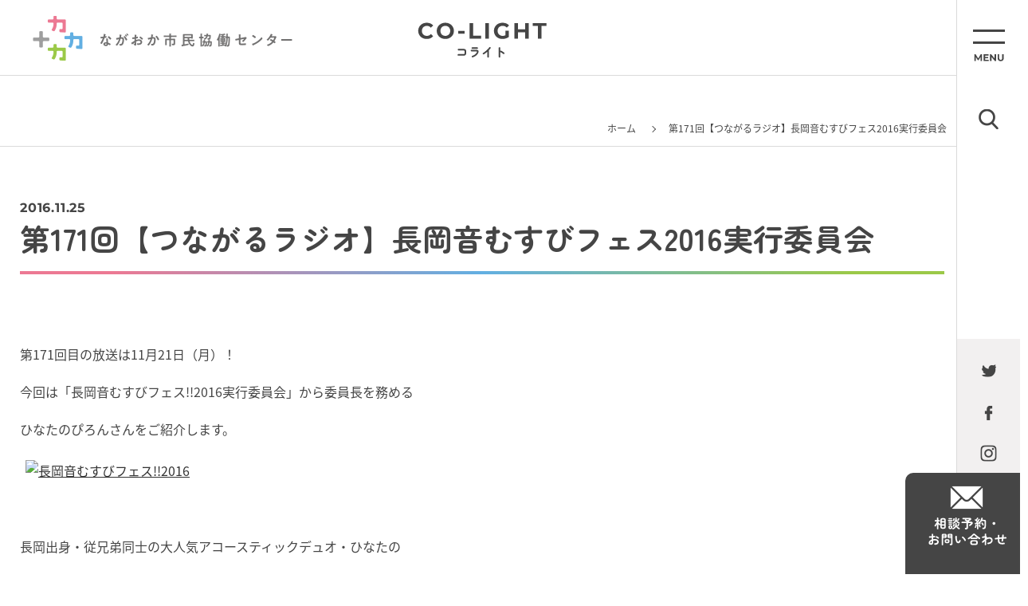

--- FILE ---
content_type: text/html; charset=UTF-8
request_url: https://nkyod.org/tp_r/10608
body_size: 6113
content:

<!DOCTYPE HTML>
<html lang="ja">

<head>
	<meta charset="UTF-8">
	<meta name="format-detection" content="telephone=no">
	<meta name="viewport" content="width=device-width, initial-scale=1.0, user-scalable=no">
	  <title>第171回【つながるラジオ】長岡音むすびフェス2016実行委員会 - ながおか市民協働センターウェブサイト｜コライト</title>
  <meta name="description" content="ながおか市民協働センターは、市民・地域・企業など様々な分野の市民活動やボランティア活動等をサポートします。「活動をPRしたい」「イベント企画を相談したい」「ボランティアに参加したい」など、まずは気軽にご相談ください。 お待ちしてます！">
  <meta name="keywords" content="長岡,NPO,アオーレ,らこって,協働,のも～れ,市民活動,コライト" />

      <meta property="og:image" content="https://nkyod.org/wp-content/uploads/2016/11/DSC01074.jpg">
  
	<link rel="shortcut icon" href="https://nkyod.org/wp-content/themes/colight02/assets/img/favicon.ico" />
	<script src="https://nkyod.org/wp-content/themes/colight02/assets/js/jquery-3.6.1.min.js"></script>
	<script src="https://nkyod.org/wp-content/themes/colight02/assets/js/modaal/modaal.min.js"></script>
		<script src="https://nkyod.org/wp-content/themes/colight02/assets/js/functions2.js"></script>
	<link href="https://nkyod.org/wp-content/themes/colight02/assets/js/modaal/modaal.min.css" rel="stylesheet" />
		<link href="https://nkyod.org/wp-content/themes/colight02/style.css?v=2" rel="stylesheet" />

	
	  <script>
//    (function(i, s, o, g, r, a, m) {
//      i['GoogleAnalyticsObject'] = r;
//      i[r] = i[r] || function() {
//        (i[r].q = i[r].q || []).push(arguments)
//      }, i[r].l = 1 * new Date();
//      a = s.createElement(o),
//        m = s.getElementsByTagName(o)[0];
//      a.async = 1;
//      a.src = g;
//      m.parentNode.insertBefore(a, m)
//    })(window, document, 'script', '//www.google-analytics.com/analytics.js', 'ga');
//    ga('create', 'UA-41136483-1', 'nkyod.org');
//    ga('send', 'pageview');
  </script>
  <!-- Google tag (gtag.js) -->
  <script async src="https://www.googletagmanager.com/gtag/js?id=G-T3R0YTDWFC"></script>
  <script>
    window.dataLayer = window.dataLayer || [];
    function gtag(){dataLayer.push(arguments);}
    gtag('js', new Date());
    gtag('config', 'G-T3R0YTDWFC');
  </script>
</head>

<body class="single single-tp_r single- ">

	
    <nav class="c-side-nav01">
    <div class="c-side-nav01__inner">
      <ul class="c-side-nav01__block01">
        <li>
          <div class="c-side-nav01__menu01 js-menu-btn01"></div>
        </li>
        <li>
          <div class="c-side-nav01__search01 js-search-btn01">
            <img src="/wp-content/themes/colight02/assets/img/img_06.png" alt="">
          </div>
        </li>
      </ul>
      <ul class="c-side-nav01__block02">
                <li>
          <a href="https://twitter.com/nagaokakyodoctr" target="_blank">
            <img src="/wp-content/themes/colight02/assets/img/img_07.png" alt="twitter">
          </a>
        </li>
        <li>
          <a href="https://www.facebook.com/nagaokakyodocenter/" target="_blank">
            <img src="/wp-content/themes/colight02/assets/img/img_08.png" alt="facebook">
          </a>
        </li>
                <li>
          <a href="https://www.instagram.com/nagaokakyodocenter/" target="_blank">
            <img src="/wp-content/themes/colight02/assets/img/img_09.png" alt="instgram">
          </a>
        </li>
      </ul>
      <div class="c-side-nav01__block03">
        <a href="/contact">
          <img src="/wp-content/themes/colight02/assets/img/img_10.png" alt="相談予約・お問い合わせ">
        </a>
      </div>
    </div>
  </nav>

    <nav class="c-menu01 js-menu01">
    <div class="c-menu01__inner01">
      <div class="c-menu01__head01">
        <a href="/">
            <picture class="">
    <source media="(max-width: 767px)" srcset="/wp-content/themes/colight02/assets/img/img_17_sp.png">
    <img src="/wp-content/themes/colight02/assets/img/img_17.png" class="is-autosize ">
  </picture>
        </a>
        <span class="c-menu01__btn01 js-menu-close01"></span>
      </div>
      <div class="c-menu01__body01">
        <div class="c-menu01__wrap01">

          <div class="c-menu01__block01">
            <p class="c-menu01__title01 js-menu-title01">興味・関心</p>
            <ul class="c-menu01__list01">
              <li>
                <a href="/group-list">
                  <span class="c-menu01__text01">活動団体</span>
                  <span class="c-menu01__text02">GROUPS</span>
                </a>
              </li>
              <li>
                <a href="/event-list">
                  <span class="c-menu01__text01">イベント</span>
                  <span class="c-menu01__text02">EVENT</span>
                </a>
              </li>
              <li>
                <a href="/cooperation">
                  <span class="c-menu01__text01">ボランティア・協力者</span>
                  <span class="c-menu01__text02">VOLUNTEER</span>
                </a>
              </li>
              <li>
                <a href="/donation">
                  <span class="c-menu01__text01">寄付・協賛</span>
                  <span class="c-menu01__text02">DONATION</span>
                </a>
              </li>
              <li>
                <a href="/ticket-list">
                  <span class="c-menu01__text01">チケット</span>
                  <span class="c-menu01__text02">TICKET</span>
                </a>
              </li>
            </ul>
          </div>

          <div class="c-menu01__block01">
            <p class="c-menu01__title01 js-menu-title01">お役立ち</p>
            <ul class="c-menu01__list01">

              <li>
                <a href="/toranomaki">
                  <span class="c-menu01__text01">市民活動虎の巻</span>
                  <span class="c-menu01__text02">TORANOMAKI</span>
                </a>
              </li>
              <li>
                <a href="/subsidy-list">
                  <span class="c-menu01__text01">助成</span>
                  <span class="c-menu01__text02">SUBSIDEY</span>
                </a>
              </li>
              <li>
                <a href="/nagaoka-subsidy">
                  <span class="c-menu01__text01">長岡市 未来共創補助金</span>
                  <span class="c-menu01__text02">NAGAOKA-SUBSIDEY</span>
                </a>
              </li>

              
            </ul>
          </div>

          <div class="c-menu01__block01">
            <p class="c-menu01__title01 js-menu-title01">読み物</p>
            <ul class="c-menu01__list01">
              <li>
                <a href="/feature">
                  <span class="c-menu01__text01">特集</span>
                  <span class="c-menu01__text02">FEATURE</span>
                </a>
              </li>
              <li>
                <a href="/player">
                  <span class="c-menu01__text01">Nagaoka Players</span>
                  <span class="c-menu01__text02">PLAYER</span>
                </a>
              </li>
              <li>
                <a href="/action">
                  <span class="c-menu01__text01">活動ピックアップ</span>
                  <span class="c-menu01__text02">ACTION</span>
                </a>
              </li>
              <li>
                <a href="/sdgs">
                  <span class="c-menu01__text01">長岡みんなのSDGs</span>
                  <span class="c-menu01__text02">SDGs</span>
                </a>
              </li>
              <li>
                <a href="/report-list">
                  <span class="c-menu01__text01">活動レポート</span>
                  <span class="c-menu01__text02">REPORT</span>
                </a>
              </li>
              <li>
                <a href="/toranomaki">
                  <span class="c-menu01__text01">市民活動虎の巻</span>
                  <span class="c-menu01__text02">TORANOMAKI</span>
                </a>
              </li>
            </ul>
          </div>


          <div class="c-menu01__block01">
            <p class="c-menu01__title01 js-menu-title01">協働センターについて</p>
            <ul class="c-menu01__list01">

              <li>
                <a href="/statement">
                  <span class="c-menu01__text01">協働のまち ながおか</span>
                  <span class="c-menu01__text02">STATEMENT</span>
                </a>
              </li>
              <li>
                <a href="/about">
                  <span class="c-menu01__text01">ながおか市民協働センターとは</span>
                  <span class="c-menu01__text02">ABOUT</span>
                </a>
              </li>
              <li>
                <a href="/access">
                  <span class="c-menu01__text01">アクセス</span>
                  <span class="c-menu01__text02">ACCESS</span>
                </a>
              </li>
              <li>
                <a href="/organization">
                  <span class="c-menu01__text01">運営団体</span>
                  <span class="c-menu01__text02">ORGANIZATION</span>
                </a>
              </li>
              <li>
                <a href="/coordinator">
                  <span class="c-menu01__text01">コーディネーター紹介</span>
                  <span class="c-menu01__text02">COORDINATOR</span>
                </a>
              </li>
            </ul>
          </div>

          <div class="c-menu01__block01">
            <p class="c-menu01__title01 js-menu-title01">施設・設備</p>
            <ul class="c-menu01__list01">
              <li>
                <a href="/facility">
                  <span class="c-menu01__text01">施設利用案内</span>
                  <span class="c-menu01__text02">FACILITY</span>
                </a>
              </li>
              <li>
                <a href="/room">
                  <span class="c-menu01__text01">会議室（協働ルーム）</span>
                  <span class="c-menu01__text02">ROOM</span>
                </a>
              </li>
              <li>
                <a href="/printer">
                  <span class="c-menu01__text01">印刷機</span>
                  <span class="c-menu01__text02">PRINTER</span>
                </a>
              </li>
            </ul>
          </div>

          <div class="c-menu01__block01">
            <p class="c-menu01__title01 js-menu-title01">サービス</p>
            <ul class="c-menu01__list01">
              <li>
                <a href="/pr-service">
                  <span class="c-menu01__text01">広報・PR<span class="c-menu01__text03">（活動おたすけパッケージ）</span></span>
                  <span class="c-menu01__text02">PR-SERVICE</span>
                </a>
              </li>
              <li>
                <a href="/ticket-service">
                  <span class="c-menu01__text01">チケットサービス</span>
                  <span class="c-menu01__text02">TICKET-SERVICE</span>
                </a>
              </li>
              <li>
                <a href="/member">
                  <span class="c-menu01__text01">団体登録</span>
                  <span class="c-menu01__text02">MEMBER</span>
                </a>
              </li>
              <li>
                <a href="/download">
                  <span class="c-menu01__text01">ダウンロード</span>
                  <span class="c-menu01__text02">DOWNLOAD</span>
                </a>
              </li>
            </ul>
          </div>

        </div>
      </div>

      <div class="c-menu01__foot01">
        <div class="c-menu01__wrap02">
          <div class="c-menu01__block02">
            <p class="c-menu01__title02">メディア</p>
            <ul class="c-menu01__list02">
              <li>
                <a href="/racotte-list">らこって</a>
              </li>
              <li>
                <a href="/radio">つながるラジオ</a>
              </li>
              <li>
                <a href="/newsletter">メールマガジン</a>
              </li>
            </ul>
          </div>
          <div class="c-menu01__block03">
            <ul class="c-menu01__list03">
              <li>
                <a href="/information-list">センターからのお知らせ</a>
              </li>
              <li>
                <a href="/term">利用規約</a>
              </li>
              <li>
                <a href="/privacy">個人情報保護方針</a>
              </li>
            </ul>
          </div>
        </div>
      </div>
    </div>
  </nav>

    <nav class="c-menu01 js-menu02">
    <div class="c-menu01__inner01">
      <div class="c-menu01__head01">
        <a href="/">
            <picture class="">
    <source media="(max-width: 767px)" srcset="/wp-content/themes/colight02/assets/img/img_17_sp.png">
    <img src="/wp-content/themes/colight02/assets/img/img_17.png" class="is-autosize ">
  </picture>
        </a>
        <span class="c-menu01__btn01 js-menu-btn01"></span>
      </div>
      <div class="c-menu01__body01">
        <div class="c-menu01__wrap03">
          <p class="c-menu01__title03">サイト内検索</p>

          
          <script async src="https://cse.google.com/cse.js?cx=42c8ed99cfde14f21">
          </script>
          <div class="c-search01">
            <div class="gcse-search"></div>
          </div>


        </div>
      </div>
    </div>
  </nav>

	<div class="l-main01">
		
    <header class="c-header01">
    <div class="c-header01__inner">
      <div class="c-header01__logo01">
        <a href="/">
          <img src="/wp-content/themes/colight02/assets/img/img_03.png" alt="ながおか市民協働センター">
        </a>
      </div>
      <div class="c-header01__logo02">
        <a href="/">
          <img src="/wp-content/themes/colight02/assets/img/img_02.png" alt="CO-LIGHT コライト">
        </a>
      </div>
    </div>
  </header>

    <div class="c-header02Wrap">
    <header class="c-header02">
      <div class="c-header02__inner">
        <div class="c-header02__block01">
          <a href="/contact" class="c-header02__contact">
            <img src="/wp-content/themes/colight02/assets/img/img_62.png" alt="" class="is-autosize">
          </a>
          <p class="c-header02__search js-search-btn01">
            <img src="/wp-content/themes/colight02/assets/img/img_63.png" alt="" class="is-autosize">
          </p>
        </div>
        <div class="c-header02__block02">
          <a href="/" class="c-header02__logo">
            <img src="/wp-content/themes/colight02/assets/img/img_61.png" alt="ながおか市民協働センター CO-LIGHT コライト" class="is-autosize">
          </a>
        </div>
        <div class="c-header02__block03">
          <p class="c-header02__menu js-menu-btn01">
            <img src="/wp-content/themes/colight02/assets/img/img_64.png" alt="" class="is-autosize">
          </p>
        </div>
      </div>
    </header>
  </div>

		
      <header class="l-pagehead01">
        <h2 class="c-title01">
    <span class="c-title01__text01"></span>
    <span class="c-title01__text02"></span>
  </h2>
        <nav class="c-bread01">
    <div class="c-bread01__item">
      <a href="/">ホーム</a>
    </div>

    
        
    
        
    
        
    
        
    
        
    
        
    
        

    
        
    
        

    
        
    
        
    
        
    
        
    
            
    

    

    

    
    
    

          <div class="c-bread01__item">
        <span>第171回【つながるラジオ】長岡音むすびフェス2016実行委員会</span>
      </div>
    
  </nav>
      </header>
  

<main class="p-single-common ">
	<div class="l-container01">


		
		
  <div class="c-single-head01">
    <div class="c-single-head01__wrap01">

              <span class="c-single-head01__date01">
          2016.11.25        </span>
      
    </div>
    <div class="c-single-head01__wrap02">
            <h2 class="c-single-head01__title01">第171回【つながるラジオ】長岡音むすびフェス2016実行委員会</h2>
    </div>
  </div>


		
		
		
  <div class="c-single-content01 js-single-content01">
    <p>&nbsp;</p><p>第171回目の放送は11月21日（月）！</p><p>今回は「長岡音むすびフェス!!2016実行委員会」から委員長を務める</p><p>ひなたのぴろんさんをご紹介します。<br /> </p><p> <a href="http://www.fmnagaoka.com/diary/wp-content/uploads/sites/3/2016/11/51c5920539c9206ef87e4c1d0c721109.jpg"><img decoding="async" loading="lazy" src="http://www.fmnagaoka.com/diary/wp-content/uploads/sites/3/2016/11/51c5920539c9206ef87e4c1d0c721109-335x251.jpg" alt="長岡音むすびフェス!!2016" width="335" height="251" /></a></p><p><br /> 長岡出身・従兄弟同士の大人気アコースティックデュオ・ひなたの</p><p>副リーダーとしても活躍をするぴろんさん。その人柄から周りには人が絶えません。</p><p>&nbsp;</p><p>以前、招待した県外ミュージシャンに「長岡の塩むすびが美味い！」と大絶賛され、</p><p>人と食をむすぶイベントを開くキッカケになったと言います。</p><p>今回初開催となる「長岡音むすびフェス!!2016」は</p><p>そんな「えんむすび」の場となりそうです。<br /> </p><p> <a href="http://www.fmnagaoka.com/diary/wp-content/uploads/sites/3/2016/11/6f8409d233630fa303341fd9eb1afb79.jpg"><img decoding="async" loading="lazy" src="http://www.fmnagaoka.com/diary/wp-content/uploads/sites/3/2016/11/6f8409d233630fa303341fd9eb1afb79-335x222.jpg" alt="長岡音むすびフェス!!2016 (2)" width="335" height="222" /></a></p><p><br /> 音楽と食、どちらも楽しんでもらいたいと</p><p>「えん」にこだわったステージに総勢17組が出演！食のブースも充実！</p><p>キッカケを作った「塩（えん）むすび」も1,000個振舞われます！</p><p>イベントを盛り上げる為、県内学生ボランティアの皆さんも約200名参加されるそうです。</p><p>&nbsp;</p><p>イベントを通じて長岡の魅力を再発見してほしいと願うぴろんさん。</p><p>ここでしか聴けないつなラジ限定ジングルも本邦初公開！放送をお聴き逃しなく！</p><p>&nbsp;</p><p>&nbsp;</p><p><b>【長岡音むすびフェス!!2016</b><b>】</b></p><p>日　時：12月4日（日）11：00開場　18：00終演</p><p>会　場：アオーレ長岡</p><p>※入場無料</p><p>&nbsp;</p><p>◆タイムライン<br /> ￣￣￣￣￣￣￣￣￣￣￣￣￣￣￣￣￣￣￣￣￣￣￣￣<br /> 01:05　キャラクター（自己紹介）<br /> 01:38　ミッション（イベント情報）<br /> 06:23　ドリーム<br /> 「長岡だからこそイイものをつくりたい」<br /> 07:32　「地域の宝をはさみこめ！つながるサンド」コーナー<br /> 【メガチュー　さん】<br /> 以上の方のお便りをご紹介しました。<br /> </p><p>11月つなサンドのお題は、、<br /> ■□―――――――――――□■<br /> 長岡のおススメ紅葉狩りスポット<br /> と、そのウラ側<br /> ■□―――――――――――□■<br /> 投稿は次のどちらからでもできます。<br /> ・協働センターFacebookページへのコメント<br /> <a href="https://goo.gl/lQNN6p" target="_blank">https://goo.gl/lQNN6p</a><br /> ・FMながおかのリクエストフォーム<br /> <a href="http://www.fmnagaoka.com/request/" target="_blank">http://www.fmnagaoka.com/request/</a></p><p>&nbsp;</p><p>&nbsp;</p><p><iframe loading="lazy" src="https://www.youtube.com/embed/VYGuCqtDWuM" width="640" height="360" frameborder="0" allowfullscreen="allowfullscreen"></iframe></p><p>&nbsp;</p>  </div>


		
		
		
	</div>
</main>




    
  

<footer class="c-foot01">
	<ul class="c-foot01__sns01">
		<li>
			<a href="https://twitter.com/nagaoka_kyodo" target="_blank">
				<img src="/wp-content/themes/colight02/assets/img/img_58.png" alt="twitter" class="is-autosize">
			</a>
		</li>
		<li>
			<a href="https://www.facebook.com/nagaokakyodocenter/" target="_blank">
				<img src="/wp-content/themes/colight02/assets/img/img_59.png" alt="facebook" class="is-autosize">
			</a>
		</li>
		<li>
			<a href="https://www.instagram.com/nagaoka_kyodoc/?hl=ja" target="_blank">
				<img src="/wp-content/themes/colight02/assets/img/img_60.png" alt="instgram" class="is-autosize">
			</a>
		</li>
	</ul>

	<div class="c-foot01__head01">
		  <picture class="">
    <source media="(max-width: 767px)" srcset="/wp-content/themes/colight02/assets/img/img_01_sp.png">
    <img src="/wp-content/themes/colight02/assets/img/img_01.png" class="is-autosize ">
  </picture>
	</div>
	<div class="c-foot01__address01">
		<address class="c-foot01__address01__text01">〒940-0062 長岡市大手通1-4-10 <br class="sp-only">シティホールプラザアオーレ長岡 西棟3階</address>
		<p class="c-foot01__address01__text02">開館：午前8時～午後9時（12月29日～1月3日除く）</p>
		<p class="c-foot01__address01__text03">TEL：<span class="pc-only">0258-39-2020</span><span class="sp-only"><a href="tel:0258-39-2020">0258-39-2020</a></span>
			　FAX：0258-39-2900</p>
	</div>
	<div class="c-foot01__frame01">
		<p class="c-foot01__frame01__title01">コーディネーター相談受付時間</p>
		<p class="c-foot01__frame01__text01">午前9時～午後6時（月～金）<br>※土日祝日または時間外のご相談については事前にご予約ください。</p>
	</div>
	<p class="c-foot01__copy01">Copyright🄫 ながおか市民協働センター</p>
	</div>

	</div><!-- /.l-main01 -->

	
	</body>

	</html>